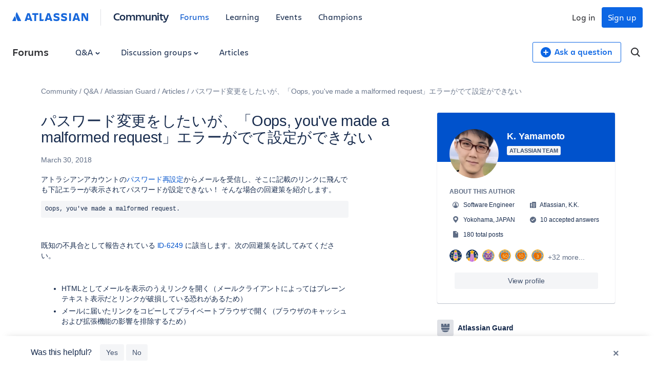

--- FILE ---
content_type: text/html;charset=UTF-8
request_url: https://community.atlassian.com/forums/s/plugins/custom/atlassian/atlassian/upp_get_unified_account?userId=690171
body_size: 724
content:
{ "status": 200, "success": true, "data": { "account": {"__typename":"UnifiedAccount" ,"aaid":"557057:d90de407-9bc4-4cd6-a4c4-16ba6ab2787b" ,"emailId":"kyamamoto@atlassian.com" ,"id":"ari:cloud:unified-portable-profile::unified-account/78aa373f-61dd-4413-a392-22cdd0ccf228" ,"internalId":"78aa373f-61dd-4413-a392-22cdd0ccf228" , "isForumsModerator":true , "isLinked":false , "isManaged":true , "isPrimary":false ,"linkedAccounts":{"__typename":"UnifiedLinkedAccountConnection" ,"edges":[] ,"pageInfo":{"endCursor":"0" , "hasNextPage":false , "hasPreviousPage":false ,"startCursor":"0" } ,"totalCount":0 } ,"nickname":"K. Yamamoto" ,"picture":"https://avatar-management--avatars.us-west-2.prod.public.atl-paas.net/557057:d90de407-9bc4-4cd6-a4c4-16ba6ab2787b/ed86aa7a-a1b1-420a-9877-cb66c4053514/128" } } }

--- FILE ---
content_type: text/html;charset=UTF-8
request_url: https://community.atlassian.com/forums/s/plugins/custom/atlassian/atlassian/upp_get_unified_profile?userId=690171
body_size: 408
content:
{ "status": 200, "success": true, "data": { "bio": "", "company": "Atlassian, K.K.", "location": "Yokohama, JAPAN", "userTitle": "Software Engineer" } }

--- FILE ---
content_type: text/html;charset=UTF-8
request_url: https://community.atlassian.com/forums/s/plugins/custom/atlassian/atlassian/contentful_get_house_ad?tid=-3944240653453688458&node=atlassian-guard&parentNode=atlassian-guard
body_size: 1169
content:



<div id="houseAdContent"> <a href="https://community.atlassian.com/forums/Articles/Guard-Rewind-Our-2025-highlight-reel-plus-a-look-at-what-s-next/ba-p/3172729?utm_source=house-ad&utm_medium=forums&utm_campaign=P:guard*O:community*W:atlassian-guard*H:fy26q3*I:clgtm-guardrewind-guardgroup*" target="_blank" rel="noopener"> <img src="//images.ctfassets.net/kq1hxg0iw5cx/w5xRvdwHainHXf35RZpSd/39e1303efefcd456df2f557286238441/CSD-23484_-_800_x_800_-_Community_House_Ad_v2.png" alt="Graphic for "Guard Rewind 2025: catch the highlights" by Atlassian Guard. Features a stylized yellow padlock icon with a blue handle being touched by a hand, a fingerprint illustration, and white sparkles on a black background." /> </a> <h3 class="atl-widget__heading adg-u-mt1">Guard Rewind 2025: Hit play on progress and what’s ahead</h3> <p class="atl-widget__info">2025 was a milestone year for Guard – we shipped highly requested capabilities, shared expert insights, and hosted hands-on demos. Explore the top resources and get a sneak peek at what’s coming in 2026.</p> <a href="https://community.atlassian.com/forums/Articles/Guard-Rewind-Our-2025-highlight-reel-plus-a-look-at-what-s-next/ba-p/3172729?utm_source=house-ad&utm_medium=forums&utm_campaign=P:guard*O:community*W:atlassian-guard*H:fy26q3*I:clgtm-guardrewind-guardgroup*" target="_blank" rel="noopener" class="adg-button--standard"> <span>Read now</span> <svg class="atl-icon" preserveAspectRatio="xMidYMid meet" width="16" height="16" style="position: relative; top: -1px;" > <use xlink:href="/forums/s/html/assets/symbol/icons.sprite.svg?sha=10334dc_ff065738-95f9-4ee2-9f86-b94b2c8452ac#external"></use> </svg> </a> </div>

--- FILE ---
content_type: image/svg+xml
request_url: https://community.atlassian.com/forums/s/html/@FE5BC62D30A92FF4AB06FF4D00FA6AE6/assets/img/badges/atlassian-employee.svg
body_size: 1165
content:
<?xml version="1.0" encoding="UTF-8"?><svg id="Layer_1" xmlns="http://www.w3.org/2000/svg" xmlns:xlink="http://www.w3.org/1999/xlink" viewBox="0 0 96 96"><defs><style>.cls-1{fill:url(#linear-gradient);}.cls-2{fill:#f5f5f5;}.cls-3{fill:#b4f5ff;}.cls-4{fill:#135fff;}.cls-5{fill:#0a2f75;}.cls-6{fill:#533faa;}.cls-7{fill:#2684ff;}</style><linearGradient id="linear-gradient" x1="96.31" y1="3008.32" x2="91.44" y2="2999.89" gradientTransform="translate(781.2 2968.45) rotate(-16.15) scale(1 -1)" gradientUnits="userSpaceOnUse"><stop offset="0" stop-color="#0052cc"/><stop offset=".92" stop-color="#2684ff"/></linearGradient></defs><path class="cls-6" d="m70.25,73.49l-16.76-56.16,24.06-7.15C69.4,3.81,59.15,0,48,0,21.49,0,0,21.49,0,48s21.49,48,48,48c19.76,0,36.72-11.94,44.08-28.99l-21.83,6.48Z"/><path class="cls-2" d="m13.27,29.28c-2.12.63-3.32,2.86-2.7,4.97l14.41,48.51c.63,2.12,2.86,3.32,4.97,2.7l40.29-11.97-16.76-56.16L13.27,29.28Z"/><circle class="cls-3" cx="39" cy="52" r="17"/><path class="cls-3" d="m73.78,53.46l-.56-1.92,22.68-6.65c-.12-1.8-.32-3.58-.63-5.32l-23.48,6.88-.56-1.92,23.64-6.93c-2.44-11.05-8.69-20.68-17.31-27.42l-24.06,7.15,16.76,56.16,21.83-6.48c2.52-5.83,3.92-12.25,3.92-19.01,0-.35-.02-.7-.03-1.05l-22.19,6.51Z"/><path class="cls-4" d="m71.78,46.46l23.48-6.88c-.12-.66-.26-1.31-.41-1.96l-23.64,6.93.56,1.92Z"/><path class="cls-4" d="m73.78,53.46l22.19-6.51c-.01-.69-.03-1.38-.08-2.06l-22.68,6.65.56,1.92Z"/><rect class="cls-4" x="68.17" y="33.17" width="16.54" height="2" transform="translate(-6.53 22.88) rotate(-16.34)"/><path class="cls-4" d="m50,18.37v3.13c0,3.04,2.46,5.5,5.5,5.5s5.5-2.46,5.5-5.5v-6.4"/><path class="cls-5" d="m55.5,24c-1.38,0-2.5-1.12-2.5-2.5s1.12-2.5,2.5-2.5,2.5,1.12,2.5,2.5-1.12,2.5-2.5,2.5Zm0-4c-.83,0-1.5.67-1.5,1.5s.67,1.5,1.5,1.5,1.5-.67,1.5-1.5-.67-1.5-1.5-1.5Z"/><g id="Group"><g id="Group_2"><path id="Vector_2" class="cls-1" d="m34.3,51.34c-.35-.19-.76-.08-.84.34l-1.86,10.13c-.08.42.32.75.68.64l6.16-1.78c.18-.05.34-.2.38-.41.58-3.13-1.41-7.11-4.51-8.93Z"/><path id="Vector_3" class="cls-7" d="m35.26,42.36c-1.33,4.64.06,8.93,2.66,11.74l4.68,5.07c.14.16.35.19.54.14l6.16-1.78c.41-.12.52-.6.23-.91,0,0-13.11-14.21-13.42-14.56-.28-.27-.74-.18-.85.3Z"/></g></g></svg>

--- FILE ---
content_type: text/javascript
request_url: https://community.atlassian.com/forums/s/html/@8BF700E3FB875CB99B87FF5BD6D344B9/assets/js/events-widget.min.js?sha=10334dc_ff065738-95f9-4ee2-9f86-b94b2c8452ac
body_size: 3267
content:
(function(){function r(e,n,t){function o(i,f){if(!n[i]){if(!e[i]){var c="function"==typeof require&&require;if(!f&&c)return c(i,!0);if(u)return u(i,!0);var a=new Error("Cannot find module '"+i+"'");throw a.code="MODULE_NOT_FOUND",a}var p=n[i]={exports:{}};e[i][0].call(p.exports,function(r){var n=e[i][1][r];return o(n||r)},p,p.exports,r,e,n,t)}return n[i].exports}for(var u="function"==typeof require&&require,i=0;i<t.length;i++)o(t[i]);return o}return r})()({1:[function(require,module,exports){
"use strict";var PRODUCT_TAG_MAPPINGS={"Advanced planning":["74"],"Atlassian Account":[],"Atlassian Analytics":[],"Atlassian Automation":[],"Atlassian Guard":["63"],"Atlassian Home":[],"Atlassian Platform":[],Bamboo:["90"],Bitbucket:["96"],Compass:["69"],Confluence:["66"],Crowd:["86"],"Fisheye/Crucible":[],Focus:[],Jira:["74"],"Jira Align":["77"],"Jira Product Discovery":["79"],"Jira Service Management":["72"],Loom:["73"],Opsgenie:["112"],Pipelines:["96"],Rovo:["81"],Sourcetree:["88"],Statuspage:["87"],Talent:[],Trello:["83"]};function findProductMapping(a){var i=[];for(var n in PRODUCT_TAG_MAPPINGS)a===n&&(i=PRODUCT_TAG_MAPPINGS[n]);return i}module.exports={PRODUCT_TAG_MAPPINGS:PRODUCT_TAG_MAPPINGS,findProductMapping:findProductMapping};

},{}],2:[function(require,module,exports){
"use strict";function _regenerator(){var e,t,r="function"==typeof Symbol?Symbol:{},n=r.iterator||"@@iterator",o=r.toStringTag||"@@toStringTag";function a(r,n,o,a){var u=n&&n.prototype instanceof c?n:c,s=Object.create(u.prototype);return _regeneratorDefine2(s,"_invoke",function(r,n,o){var a,c,u,s=0,f=o||[],l=!1,p={p:0,n:0,v:e,a:_,f:_.bind(e,4),d:function(t,r){return a=t,c=0,u=e,p.n=r,i}};function _(r,n){for(c=r,u=n,t=0;!l&&s&&!o&&t<f.length;t++){var o,a=f[t],_=p.p,v=a[2];r>3?(o=v===n)&&(u=a[(c=a[4])?5:(c=3,3)],a[4]=a[5]=e):a[0]<=_&&((o=r<2&&_<a[1])?(c=0,p.v=n,p.n=a[1]):_<v&&(o=r<3||a[0]>n||n>v)&&(a[4]=r,a[5]=n,p.n=v,c=0))}if(o||r>1)return i;throw l=!0,n}return function(o,f,v){if(s>1)throw TypeError("Generator is already running");for(l&&1===f&&_(f,v),c=f,u=v;(t=c<2?e:u)||!l;){a||(c?c<3?(c>1&&(p.n=-1),_(c,u)):p.n=u:p.v=u);try{if(s=2,a){if(c||(o="next"),t=a[o]){if(!(t=t.call(a,u)))throw TypeError("iterator result is not an object");if(!t.done)return t;u=t.value,c<2&&(c=0)}else 1===c&&(t=a.return)&&t.call(a),c<2&&(u=TypeError("The iterator does not provide a '"+o+"' method"),c=1);a=e}else if((t=(l=p.n<0)?u:r.call(n,p))!==i)break}catch(t){a=e,c=1,u=t}finally{s=1}}return{value:t,done:l}}}(r,o,a),!0),s}var i={};function c(){}function u(){}function s(){}t=Object.getPrototypeOf;var f=[][n]?t(t([][n]())):(_regeneratorDefine2(t={},n,function(){return this}),t),l=s.prototype=c.prototype=Object.create(f);function p(e){return Object.setPrototypeOf?Object.setPrototypeOf(e,s):(e.__proto__=s,_regeneratorDefine2(e,o,"GeneratorFunction")),e.prototype=Object.create(l),e}return u.prototype=s,_regeneratorDefine2(l,"constructor",s),_regeneratorDefine2(s,"constructor",u),u.displayName="GeneratorFunction",_regeneratorDefine2(s,o,"GeneratorFunction"),_regeneratorDefine2(l),_regeneratorDefine2(l,o,"Generator"),_regeneratorDefine2(l,n,function(){return this}),_regeneratorDefine2(l,"toString",function(){return"[object Generator]"}),(_regenerator=function(){return{w:a,m:p}})()}function _regeneratorDefine2(e,t,r,n){var o=Object.defineProperty;try{o({},"",{})}catch(e){o=0}(_regeneratorDefine2=function(e,t,r,n){function a(t,r){_regeneratorDefine2(e,t,function(e){return this._invoke(t,r,e)})}t?o?o(e,t,{value:r,enumerable:!n,configurable:!n,writable:!n}):e[t]=r:(a("next",0),a("throw",1),a("return",2))})(e,t,r,n)}function _createForOfIteratorHelper(e,t){var r="undefined"!=typeof Symbol&&e[Symbol.iterator]||e["@@iterator"];if(!r){if(Array.isArray(e)||(r=_unsupportedIterableToArray(e))||t&&e&&"number"==typeof e.length){r&&(e=r);var n=0,o=function(){};return{s:o,n:function(){return n>=e.length?{done:!0}:{done:!1,value:e[n++]}},e:function(e){throw e},f:o}}throw new TypeError("Invalid attempt to iterate non-iterable instance.\nIn order to be iterable, non-array objects must have a [Symbol.iterator]() method.")}var a,i=!0,c=!1;return{s:function(){r=r.call(e)},n:function(){var e=r.next();return i=e.done,e},e:function(e){c=!0,a=e},f:function(){try{i||null==r.return||r.return()}finally{if(c)throw a}}}}function _unsupportedIterableToArray(e,t){if(e){if("string"==typeof e)return _arrayLikeToArray(e,t);var r={}.toString.call(e).slice(8,-1);return"Object"===r&&e.constructor&&(r=e.constructor.name),"Map"===r||"Set"===r?Array.from(e):"Arguments"===r||/^(?:Ui|I)nt(?:8|16|32)(?:Clamped)?Array$/.test(r)?_arrayLikeToArray(e,t):void 0}}function _arrayLikeToArray(e,t){(null==t||t>e.length)&&(t=e.length);for(var r=0,n=Array(t);r<t;r++)n[r]=e[r];return n}function asyncGeneratorStep(e,t,r,n,o,a,i){try{var c=e[a](i),u=c.value}catch(e){return void r(e)}c.done?t(u):Promise.resolve(u).then(n,o)}function _asyncToGenerator(e){return function(){var t=this,r=arguments;return new Promise(function(n,o){var a=e.apply(t,r);function i(e){asyncGeneratorStep(a,n,o,i,c,"next",e)}function c(e){asyncGeneratorStep(a,n,o,i,c,"throw",e)}i(void 0)})}}var _require=require("./events-bevy-product-tag-mapping"),findProductMapping=_require.findProductMapping,EVENTS_PER_PAGE=4,pageType=window.LITHIUM.CommunityJsonObject.Page.name;function EventsWidget(){function e(){return(e=_asyncToGenerator(_regenerator().m(function e(t){var n,o,a,i,c,u,s,f,l;return _regenerator().w(function(e){for(;;)switch(e.n){case 0:if((n=findProductMapping(t))&&0!==n.length){e.n=1;break}return e.a(2,r());case 1:o="https://ace.atlassian.com/api/search/event/?status=upcoming&fields=title,venue_name,start_date_iso,url",a=_createForOfIteratorHelper(n);try{for(a.s();!(i=a.n()).done;)c=i.value,o+="&event_tags_ids=".concat(c)}catch(e){a.e(e)}finally{a.f()}return"category"!==(u=LITHIUM.CommunityJsonObject.CoreNode).nodeType&&u.ancestors.length&&(u=u.ancestors[0]),p=u.title,_=void 0,(_=document.getElementById("events-widget-title"))&&(_.innerText="Upcoming ".concat(p," Events")),e.n=2,fetch(o);case 2:if((s=e.v).ok){e.n=3;break}return e.a(2);case 3:return e.n=4,s.json();case 4:return f=e.v,l=f.results.sort(function(e,t){return new Date(e.start_date_iso)-new Date(t.start_date_iso)}).slice(0,EVENTS_PER_PAGE),e.a(2,l)}var p,_},e)}))).apply(this,arguments)}function t(){return(t=_asyncToGenerator(_regenerator().m(function e(t){var r,n,o,a;return _regenerator().w(function(e){for(;;)switch(e.n){case 0:return r="https://ace.atlassian.com/api/search/event/?status=upcoming&fields=title,venue_name,start_date_iso,url",t&&(console.log("chapterid is "+t),r+="&chapter_id=".concat(t),i=LITHIUM.CommunityJsonObject.NodeContainer.title,c=void 0,(c=document.getElementById("events-widget-title"))&&(c.innerText="Upcoming ".concat(i," Events"))),e.n=1,fetch(r);case 1:if((n=e.v).ok){e.n=2;break}return e.a(2);case 2:return e.n=3,n.json();case 3:return o=e.v,a=o.results.sort(function(e,t){return new Date(e.start_date_iso)-new Date(t.start_date_iso)}).slice(0,EVENTS_PER_PAGE),e.a(2,a)}var i,c},e)}))).apply(this,arguments)}function r(){return n.apply(this,arguments)}function n(){return(n=_asyncToGenerator(_regenerator().m(function e(){var t,r,n;return _regenerator().w(function(e){for(;;)switch(e.n){case 0:return"https://ace.atlassian.com/api/search/event/?status=upcoming&fields=title,venue_name,start_date_iso,url",e.n=1,fetch("https://ace.atlassian.com/api/search/event/?status=upcoming&fields=title,venue_name,start_date_iso,url");case 1:if((t=e.v).ok){e.n=2;break}return e.a(2);case 2:return e.n=3,t.json();case 3:return r=e.v,n=r.results.sort(function(e,t){return new Date(e.start_date_iso)-new Date(t.start_date_iso)}).slice(0,EVENTS_PER_PAGE),e.a(2,n)}},e)}))).apply(this,arguments)}function o(){return(o=_asyncToGenerator(_regenerator().m(function e(t){var r,n;return _regenerator().w(function(e){for(;;)switch(e.n){case 0:if(!t){e.n=4;break}return e.n=1,fetch("".concat(window.ATL._BASE_ENDPOINT_URL,"/bevy_get_aug_url?chapterId=").concat(t));case 1:if((r=e.v).ok){e.n=2;break}return e.a(2);case 2:return e.n=3,r.json();case 3:return n=e.v,e.a(2,n.url);case 4:return e.a(2)}},e)}))).apply(this,arguments)}return{getEvents:r,getGroupEvents:function(e){return t.apply(this,arguments)},getProductEvents:function(t){return e.apply(this,arguments)},getGroupUrl:function(e){return o.apply(this,arguments)}}}var instance=EventsWidget();window.ATL=window.ATL||{},window.ATL.EventsWidget=instance;

},{"./events-bevy-product-tag-mapping":1}]},{},[2]);
